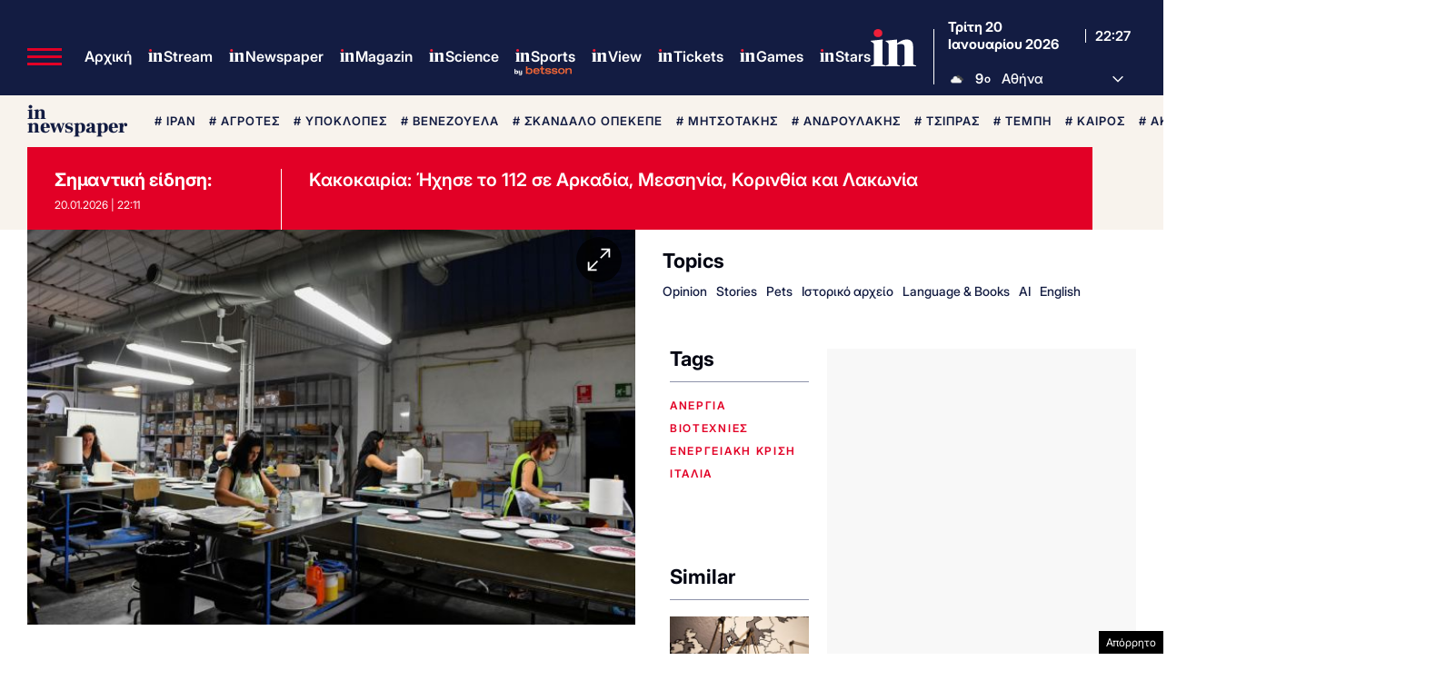

--- FILE ---
content_type: text/html; charset=utf-8
request_url: https://www.google.com/recaptcha/api2/aframe
body_size: 183
content:
<!DOCTYPE HTML><html><head><meta http-equiv="content-type" content="text/html; charset=UTF-8"></head><body><script nonce="TinzZLIxhSgFDmdtbLzEkA">/** Anti-fraud and anti-abuse applications only. See google.com/recaptcha */ try{var clients={'sodar':'https://pagead2.googlesyndication.com/pagead/sodar?'};window.addEventListener("message",function(a){try{if(a.source===window.parent){var b=JSON.parse(a.data);var c=clients[b['id']];if(c){var d=document.createElement('img');d.src=c+b['params']+'&rc='+(localStorage.getItem("rc::a")?sessionStorage.getItem("rc::b"):"");window.document.body.appendChild(d);sessionStorage.setItem("rc::e",parseInt(sessionStorage.getItem("rc::e")||0)+1);localStorage.setItem("rc::h",'1768948029435');}}}catch(b){}});window.parent.postMessage("_grecaptcha_ready", "*");}catch(b){}</script></body></html>

--- FILE ---
content_type: application/javascript; charset=utf-8
request_url: https://fundingchoicesmessages.google.com/f/AGSKWxXTj0NlwejX53LkB0YVZ2GPbbCXxsrQnaoEBcxF0w8zC3yLpl-UUz2Pw1qOE0ah8d7ZuWVx7tuHQNyxu9lk6rVK8y5jpCDLLWcvb19_gfk71Mq3-eoUeWXkfcxtRoUclLh9qGSCdVwbBe6eXQf6RxGQG_aTkYRU-b7-Wv5UGVVGrLth2jWhsyix6ez7/_/ads.v5.js_left_ad.-webAd-/adhese_-source/ads/
body_size: -1291
content:
window['47a8ca6f-2644-4e4a-a193-8ecdbb365e31'] = true;